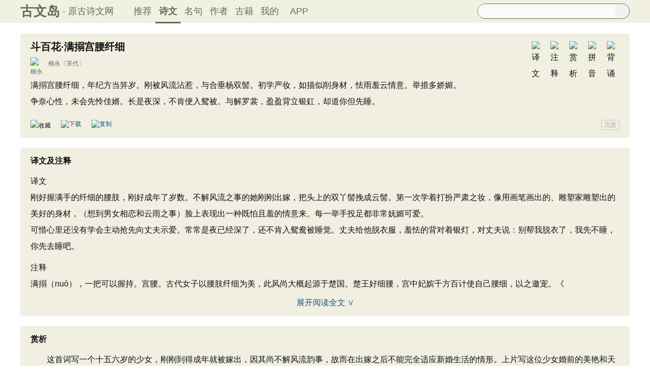

--- FILE ---
content_type: text/html; charset=utf-8
request_url: https://www.gushiwen.cn/shiwenv.aspx?id=d92c5011e6dd
body_size: 12126
content:

<!DOCTYPE html PUBLIC "-//W3C//DTD XHTML 1.0 Transitional//EN" "http://www.w3.org/TR/xhtml1/DTD/xhtml1-transitional.dtd">
<html xmlns="http://www.w3.org/1999/xhtml" id="html">
<head><meta http-equiv="Cache-Control" content="no-siteapp" /><meta http-equiv="Cache-Control" content="no-transform " /><meta http-equiv="Content-Type" content="text/html; charset=UTF-8" /><title>
斗百花·满搦宫腰纤细原文、翻译及赏析、拼音版及朗读_柳永_古文岛_原古诗文网
</title>
<meta name="description" content="满搦宫腰纤细，年纪方当笄岁。刚被风流沾惹，与合垂杨双髻。初学严妆，如描似削身材，怯雨羞云情意。举措多娇媚。争奈心性，未会先怜佳婿。长是夜深，不肯便入鸳被。与解罗裳，盈盈背立银釭，却" />
<script type="text/javascript">if ((navigator.userAgent.match(/(phone|pad|pod|iPhone|iPod|ios|iPad|Android|Mobile|BlackBerry|IEMobile|MQQBrowser|JUC|Fennec|wOSBrowser|BrowserNG|WebOS|Symbian|Windows Phone)/i))) {window.location.href ="https://m.guwendao.net/shiwenv_d92c5011e6dd.aspx";} else {}
</script>
<link href="/css/skin.css?time=251210" rel="stylesheet" type="text/css" /><link href="/css/layui.css?time=251210" rel="stylesheet" type="text/css" /><link href="/css/play.css?time=251210" rel="stylesheet" type="text/css" />
<script src="/js/jquery-3.2.1.min.js" type="text/javascript"></script>
<script type="text/javascript">function getCookie(name) {var arr,reg =new RegExp("(^| )" + name + "=([^;]*)(;|$)");if (arr =document.cookie.match(reg))
return unescape(arr[2]);else
return null;}
 function selectLike(id) {document.getElementById('likeImg' + id).name =parseInt(document.getElementById('likeImg' + id).name) + 1;if (document.getElementById('likeImg' + id).name =='1') {var idsShigeLaiyo =getCookie('idsShiwen2017');if (idsShigeLaiyo !=null &&idsShigeLaiyo !='') {var ids =idsShigeLaiyo.split(',');for (var i =0;i < ids.length;i++) {if (ids[i] ==id) {document.getElementById('likeImg' + id).src ='https://ziyuan.guwendao.net/siteimg/shou-cangok.png';document.getElementById('likeImg' + id).alt ='已收藏';break;}
}
}
}
}
 function selectLikeMingju(id) {document.getElementById('likeImg' + id).name =parseInt(document.getElementById('likeImg' + id).name) + 1;if (document.getElementById('likeImg' + id).name =='1') {var idsShigeLaiyo =getCookie('idsMingju2017');if (idsShigeLaiyo !=null &&idsShigeLaiyo !='') {var ids =idsShigeLaiyo.split(',');for (var i =0;i < ids.length;i++) {if (ids[i] ==id) {document.getElementById('likeImg' + id).src ='https://ziyuan.guwendao.net/siteimg/shou-cangok.png';document.getElementById('likeImg' + id).alt ='已收藏';break;}
}
}
}
}
 function selectLikeAuthor(id) {document.getElementById('likeImg' + id).name =parseInt(document.getElementById('likeImg' + id).name) + 1;if (document.getElementById('likeImg' + id).name =='1') {var idsShigeLaiyo =getCookie('idsAuthor2017');if (idsShigeLaiyo !=null &&idsShigeLaiyo !='') {var ids =idsShigeLaiyo.split(',');for (var i =0;i < ids.length;i++) {if (ids[i] ==id) {document.getElementById('likeImg' + id).src ='https://ziyuan.guwendao.net/siteimg/shou-cangok.png';document.getElementById('likeImg' + id).alt ='已收藏';break;}
}
}
}
}
 function selectLikeGuwen(id) {document.getElementById('likeImg' + id).name =parseInt(document.getElementById('likeImg' + id).name) + 1;if (document.getElementById('likeImg' + id).name =='1') {var idsShigeLaiyo =getCookie('idsGuji2017');if (idsShigeLaiyo !=null &&idsShigeLaiyo !='') {var ids =idsShigeLaiyo.split(',');for (var i =0;i < ids.length;i++) {if (ids[i] ==id) {document.getElementById('likeImg' + id).src ='https://ziyuan.guwendao.net/siteimg/shou-cangok.png';document.getElementById('likeImg' + id).alt ='已收藏';break;}
}
}
}
}
</script>
<script>var _hmt =_hmt ||[];(function () {var hm =document.createElement("script");hm.src ="//hm.baidu.com/hm.js?9007fab6814e892d3020a64454da5a55";var s =document.getElementsByTagName("script")[0];s.parentNode.insertBefore(hm,s);})();</script>
<script>var _hmt =_hmt ||[];(function () {var hm =document.createElement("script");hm.src ="https://hm.baidu.com/hm.js?9811648d1409c4608cf19093200cee83";var s =document.getElementsByTagName("script")[0];s.parentNode.insertBefore(hm,s);})();</script>
</head>
<body onclick="closeshowBos()">
<div class="maintopbc" style=" height:45px; background:url(https://ziyuan.guwendao.net/siteimg/24jie/%e5%a4%a7%e5%af%92small.jpg) top center no-repeat; background-size:cover;">
<div class="maintop" style="opacity:0.94;">
<div class="cont">
<div class="left">
<a href="/">古文岛</a><span>- 原古诗文网</span>
</div>
<div class="right">
<div class="son1">
<a style="margin-left:1px;" href="/">推荐</a>
<a href="/shiwens/" style="border-bottom:3px solid #5D6146; font-weight:bold; line-height:45px; height:43px;">诗文</a>
<a href="/mingjus/">名句</a>
<a href="/authors/">作者</a>
<a href="/guwen/">古籍</a>
<a href="/user/collect.aspx" rel="nofollow">我的</a>
<a style="width:65px;" href="/app/DefaultGwd.aspx" target="_blank">APP</a>
</div>
<div class="son2">
<div class="search">
<form action="/search.aspx" onsubmit="return selectSearch()" contentType="text/html; charset=utf-8">
<input onkeydown="noajaxkeyUp()" oninput="goshowBos()" id="txtKey" name="value" type="text" value="" maxlength="40" autocomplete="off" style="height:25px; line-height:25px; float:left; padding-left:10px; width:255px; font-size:14px; clear:left; border:0px;" />
<input type="submit" style="float:right; width:23px; height:23px; clear:right; margin-top:2px; margin-right:4px; background-image:url(https://ziyuan.guwendao.net/siteimg/docSearch230511.png); background-repeat:no-repeat; background-size:23px 23px; border:0px;cursor:pointer;" value="" />
<input id="b" style="display:none;" type="text" />
</form>
</div>
</div>
</div>
</div>
</div>
<div class="main3">
<div style="width:300px; float:right;">
<div id="box"></div>
</div>
</div>
</div>
<div class="container" id="container">
<div class="audio-player-container" id="audioplayercontainer">
<div class="audio-player-controls">
<button id="prevButton"><img src="/img/play/prevButton.png" /></button>
<button id="playPauseButton"><img src="/img/play/playPauseButton.png" /></button>
<button id="nextButton"><img src="/img/play/nextButton.png" /></button>
<div class="progress-container">
<div class="time-info">
<div class="time-infoleft">
<span class="timenamestr" id="nameStr">东北一枝花</span>
<span class="time-langsong" id="author">-张哈哈</span>
</div>
<div class="time-inforhgit">
<span class="time-start" id="currentTime">0:00</span> /
<span class="time-end" id="duration">0:00</span>
<span class="time-langsong" id="langsongspan">(朗诵：<span id="langsongauthor">琼花</span>)</span>
</div>
</div>
<div class="progressBackground" id="progressBackground"></div>
<div class="progress" id="progress"></div>
<div class="progressBall" id="progressBall"></div>
</div>
<div class="close-button" id="closeButton"><img src="/img/play/close.png" /></div>
<button id="xunhuanButton"><img src="/img/play/listplay.png" id="currentModeIcon"/></button>
<button id="beisuButton"><img src="/img/play/beisu.png" /></button>
<div class="listButton">
<span class="payaaa">
<button id="listButton">
<img src="/img/play/list.png" alt="播放列表按钮" />
</button>
<span id="palynum">12</span>
</span>
<div class="playlist-container" id="playlistcontainer">
<div class="playlist-header">
播放列表 <span class="right-icons">
<img src="/img/play/clear.png" class="icon-space" id="clear" />
<img src="/img/play/playclose.png" class="icon-space" id="playclose"/>
</span>
</div>
<div class="playlist-wrapper" id="playlistWrapper">
<ul class="playlist" id="playlist">初始的播放列表项</ul>
</div>
</div>
</div>
<div class="volume-control">
<span id="volume"><img src="/img/play/volume.png" /></span>
<input type="range" id="volumeControl" min="0" max="1" step="0.01" value="0.5">
</div>
<div class="speed-controls" id="speedControls">
<ul class="speed-options" id="speedOptions">
<li data-value="0.25" class="list-item">0.25x</li>
<li data-value="0.5" class="list-item">0.5x</li>
<li data-value="0.75" class="list-item">0.75x</li>
<li data-value="1" class="list-item selected">1.0x</li>
<li data-value="1.25" class="list-item">1.25x</li>
<li data-value="1.5" class="list-item">1.5x</li>
<li data-value="2" class="list-item">2.0x</li>
</ul>
</div>
<div class="play-mode" id="playModeControls">
<ul class="play-options" id="playModeOptions">
<li data-value="listLoop" class="list-item selected"><img src="/img/play/listplay.png" class="icon" />列表循环</li>
<li data-value="random" class="list-item"><img src="/img/play/random.png" class="icon" />随机播放</li>
<li data-value="singleLoop" class="list-item"><img src="/img/play/singpaly.png" class="icon" />单曲循环</li>
<li data-value="single" class="list-item"><img src="/img/play/sing.png" class="icon" />单曲播放</li>
</ul>
</div>
</div>
<audio id="audioPlayer" style="display: none;">您的浏览器不支持<code>audio</code> 元素。</audio>
</div>
</div>
<div class="main3">
<div class="left" style="width:1200px;">
<div style=" width:1px; height:1px; overflow:hidden;">
<textarea style=" background-color:#F0EFE2; border:0px;overflow:hidden;" cols="1" rows="1" id="txtare48215">满搦宫腰纤细，年纪方当笄岁。刚被风流沾惹，与合垂杨双髻。初学严妆，如描似削身材，怯雨羞云情意。举措多娇媚。争奈心性，未会先怜佳婿。长是夜深，不肯便入鸳被。与解罗裳，盈盈背立银釭，却道你但先睡。——宋代·柳永《斗百花·满搦宫腰纤细》https://www.guwendao.net/shiwenv_d92c5011e6dd.aspx</textarea>
</div>
<div class="sons" id="sonsyuanwen">
<div class="cont">
<div class="yizhu">
<img src="https://ziyuan.guwendao.net/siteimg/bei-pic.png" width="25" height="25" alt="背诵" onclick="OnBeisong230427('d92c5011e6dd','http://www.guwendao.net/shiwenv.aspx?id=d92c5011e6dd','3B6BBA7DCDCF8E337EB4C1CC949E419C')" id="btnBeisongd92c5011e6dd"/>
<img style=" display:none;" src="https://ziyuan.guwendao.net/siteimg/yin-pic.png" width="25" height="25" alt="拼音" onclick="OnPinyin230427('d92c5011e6dd','3B6BBA7DCDCF8E337EB4C1CC949E419C')" id="btnPinyind92c5011e6dd"/>
<img style=" display:none;" src="https://ziyuan.guwendao.net/siteimg/shang-pic.png" width="25" height="25" alt="赏析" onclick="OnShangxi230427('d92c5011e6dd','3B6BBA7DCDCF8E337EB4C1CC949E419C')" id="btnShangxid92c5011e6dd"/>
<img style=" display:none;" src="https://ziyuan.guwendao.net/siteimg/zhu-pic.png" width="25" height="25" alt="注释" onclick="OnZhushi230427('d92c5011e6dd','3B6BBA7DCDCF8E337EB4C1CC949E419C')" id="btnZhushid92c5011e6dd"/>
<img style=" display:none;" src="https://ziyuan.guwendao.net/siteimg/yi-pic.png" width="25" height="25" alt="译文" onclick="OnYiwen230427('d92c5011e6dd','3B6BBA7DCDCF8E337EB4C1CC949E419C')" id="btnYiwend92c5011e6dd" />
<script type="text/javascript">document.getElementById("btnShangxid92c5011e6dd").style.display ="block";</script>
<script type="text/javascript">document.getElementById("btnZhushid92c5011e6dd").style.display ="block";</script>
<script type="text/javascript">document.getElementById("btnYiwend92c5011e6dd").style.display ="block";</script>
<script type="text/javascript">document.getElementById("btnPinyind92c5011e6dd").style.display ="block";</script>
</div>
<div id="zhengwend92c5011e6dd">
<h1 style="font-size:20px; line-height:22px; height:22px; margin-bottom:10px;">斗百花·满搦宫腰纤细</h1>
<p class="source"><a href="/authorv_682bdf0fd34e.aspx">
<img src="https://ziyuan.guwendao.net/authorImg300/liuyong2.jpg" alt="柳永" />
柳永</a><a href="/shiwens/default.aspx?cstr=%e5%ae%8b%e4%bb%a3">〔宋代〕</a></p>
<div class="contson" id="contsond92c5011e6dd">
满搦宫腰纤细，年纪方当笄岁。刚被风流沾惹，与合垂杨双髻。初学严妆，如描似削身材，怯雨羞云情意。举措多娇媚。<br />争奈心性，未会先怜佳婿。长是夜深，不肯便入鸳被。与解罗裳，盈盈背立银釭，却道你但先睡。
</div>
</div>
</div>
<div class="tool">
<div class="shoucang"><img id="likeImg48215" name="0" onload="selectLike(48215)" onclick="changeLike(48215,'8E64F53BBD45C281','http://www.guwendao.net/shiwenv.aspx?id=d92c5011e6dd')" src="https://ziyuan.guwendao.net/siteimg/shou-cang.png" alt="收藏" width="19" height="19" /></div>
<div class="toolpinglun"><a href="/app/DefaultGwd.aspx"><img src="https://ziyuan.guwendao.net/siteimg/down-load.png" alt="下载" width="19" height="19" /></a></div>
<div class="toolpinglun"><a href="javascript:copy(48215)"><img src="https://ziyuan.guwendao.net/siteimg/co-py.png" alt="复制" width="19" height="19" /></a></div>
<div class="toolpinglun"><a href="javascript:Play('d92c5011e6dd','http://www.guwendao.net/shiwenv.aspx?id=d92c5011e6dd')"><img id="speakerimgd92c5011e6dd" src="https://ziyuan.guwendao.net/siteimg/speak-er.png" alt="" width="19" height="19"/></a></div>
<div class="jiucuo"><a style="line-height:18px;" href="/jiucuo.aspx?u=%e8%af%97%e6%96%87d92c5011e6dd%e3%80%8a%e6%96%97%e7%99%be%e8%8a%b1%c2%b7%e6%bb%a1%e6%90%a6%e5%ae%ab%e8%85%b0%e7%ba%a4%e7%bb%86%e3%80%8b" target="_blank">完善</a></div>
</div>
<div id="toolPlayd92c5011e6dd" style=" display:none;clear:both;"></div>
</div>
<div id="fanyi28874" class="sons" style="position:relative; z-index:0px;">
<div class="contyishang" style="padding-bottom:10px;">
<div style=" z-index:100px; height:60px; width:100%; position:absolute; bottom:38px; background-image:url(https://ziyuan.guwendao.net/siteimg/morebg.png); background-repeat:repeat-x; cursor:pointer; -webkit-tap-highlight-color: transparent;" onclick="fanyiShow(28874,'CB74AB50876A2484')"></div>
<div style="height:30px; font-weight:bold; font-size:16px; margin-bottom:10px; clear:both;">
<h2><span style="float:left;">译文及注释</span></h2>
<a style="float:left; margin-top:8px; margin-left:5px;" href="javascript:PlayFanyi(28874,'https://ziyuan.guwendao.net/song/fanyi/qionghua/43d1c3b3ce44.mp3','斗百花·满搦宫腰纤细','译文及注释')"><img id="speakerimgFanyi28874" src="https://ziyuan.guwendao.net/siteimg/speak-er.png" alt="" width="16" height="16"/></a>
</div>
<p>译文<br />刚好握满手的纤细的腰肢，刚好成年了岁数。不解风流之事的她刚刚出嫁，把头上的双丫髻挽成云髻。第一次学着打扮严肃之妆，像用画笔画出的、雕塑家雕塑出的美好的身材，（想到男女相恋和云雨之事）脸上表现出一种既怕且羞的情意来。每一举手投足都非常妩媚可爱。<br />可惜心里还没有学会主动抢先向丈夫示爱。常常是夜已经深了，还不肯入鸳鸯被睡觉。丈夫给他脱衣服，羞怯的背对着银灯，对丈夫说：别帮我脱衣了，我先不睡，你先去睡吧。</p>
<p>注释<br />满搦（nuò），一把可以握持。宫腰。古代女子以腰肢纤细为美，此风尚大概起源于楚国。楚王好细腰，宫中妃嫔千方百计使自己腰细，以之邀宠。《
<div style="text-align:center; margin-top:-5px;"><a style="text-decoration:none;width:1160px;float:left; margin-bottom:10px;" href="javascript:fanyiShow(28874,'CB74AB50876A2484')">展开阅读全文 ∨</a></div>
</div>
</div>
<div id="fanyiquan28874" class="sons" style="display:none;"></div>
<div id="shangxi18658" class="sons" style="position:relative; z-index:0px;">
<div class="contyishang" style="padding-bottom:10px;">
<div style="z-index:100px; height:60px; width:100%; position:absolute; bottom:38px; background-image:url(https://ziyuan.guwendao.net/siteimg/morebg.png); background-repeat:repeat-x; cursor:pointer; -webkit-tap-highlight-color: transparent;" onclick="shangxiShow(18658,'CB74AB50876A2484')"></div>
<div style="height:30px; font-weight:bold; font-size:16px; margin-bottom:10px; clear:both;">
<h2><span style="float:left;">赏析</span></h2>
<a style="float:left; margin-top:8px; margin-left:5px;" href="javascript:PlayShangxi(18658,'https://ziyuan.guwendao.net/song/shangxi/qionghua/e49dbab669aa.mp3','斗百花·满搦宫腰纤细','赏析')"><img id="speakerimgShangxi18658" src="https://ziyuan.guwendao.net/siteimg/speak-er.png" alt="" width="16" height="16"/></a>
</div>
<p>　　这首词写一个十五六岁的少女，刚刚到得成年就被嫁出，因其尚不解风流韵事，故而在出嫁之后不能完全适应新婚生活的情形。上片写这位少女婚前的美艳和天真，下片写她婚后的羞怯。</p>
<p>　　词的上片写及笄女孩娇羞怯懦，形态心境一一活脱画出，可谓丹青妙手。首句写女子身材，抓住腰细得只有一把，身材苗条；次句写其年龄，“方当笄岁”，才步人成年，正当豆寇年华。“刚被风流沾惹，与合垂杨双髻。”二句可见这女子性意识刚刚觉醒，才把头上两个下垂的发髻挽合在一起盘了起来，即俗称“上头”，这是从姑娘到新妇的发式变化，意思是她初做新妇。</p>
<p>　　“初学严妆，如描似削身材，怯雨羞云情意，举措多娇媚。
<div style="text-align:center; margin-top:-5px;"><a style="text-decoration:none;width:1160px;float:left; margin-bottom:10px;" href="javascript:shangxiShow(18658,'CB74AB50876A2484')">展开阅读全文 ∨</a></div>
</div>
</div>
<div id="shangxiquan18658" class="sons" style="display:none;"></div>
<div class="sons">
<div class="contyishang">
<div style="height:30px; font-weight:bold; font-size:16px; margin-bottom:10px; clear:both;">
<h2><span style="float:left;">简析</span></h2>
<a style="float:left; margin-top:8px; margin-left:5px;" href="javascript:PlayShangxi(54304,'https://ziyuan.guwendao.net/song/shangxi/qionghua/5229ce452d91.mp3','斗百花·满搦宫腰纤细','简析')"><img id="speakerimgShangxi54304" src="https://ziyuan.guwendao.net/siteimg/speak-er.png" alt="" width="16" height="16"/></a>
</div>
<p>　　这首词写一个十五六岁的少女，刚刚到成年就被嫁出，因其尚不解风流韵事，故而在出嫁之后不能完全适应新婚生活的情形。上片写及笄女孩娇羞怯懦，形态心境一一活脱画出，可谓丹青妙手；下片着重抓取几个动作，进一步将人物写活，使其更具立体感。一是对丈夫不懂得温存，二是不肯脱衣就寝，三是背灯而立，四是着令丈夫先睡，全然是一个不懂规矩、人世未深的孩子。结三句尤妙，使丈夫哭笑不得，无可奈何，留下一片令人忍俊不禁且想象不尽的空间。</p>
</div>
<div style=" height:8px; float:left;"></div>
</div>
<div style=" width:1px; height:1px; overflow:hidden;">
<textarea style=" background-color:#F0EFE2; border:0px;overflow:hidden;" cols="1" rows="1" id="txtareAuthor535">柳永，（约984年—约1053年）北宋著名词人，婉约派代表人物。汉族，崇安（今福建武夷山）人，原名三变，字景庄，后改名永，字耆卿，排行第七，又称柳七。宋仁宗朝进士，官至屯田员外郎，故世称柳屯田。他自称“奉旨填词柳三变”，以毕生精力作词，并以“白衣卿相”自诩。其词多描绘城市风光和歌妓生活，尤长于抒写羁旅行役之情，创作慢词独多。铺叙刻画，情景交融，语言通俗，音律谐婉，在当时流传极其广泛，人称“凡有井水饮处，皆能歌柳词”，婉约派最具代表性的人物之一，对宋词的发展有重大影响，代表作 《雨霖铃》《八声甘州》。https://www.guwendao.net/authorv_682bdf0fd34e.aspx</textarea>
</div>
<div class="sonspic">
<div class="cont" style="margin-top:13px;">
<div class="divimg" style=" height:52px; width:52px;">
<a href="/authorv_682bdf0fd34e.aspx"><img style="border-radius:65px;" src="https://ziyuan.guwendao.net/authorImg300/liuyong2.jpg" width="52px" height="52px" alt="柳永"/></a>
</div>
<p style="height:22px;">
<a style="font-size:18px; line-height:22px; height:22px;" href="/authorv_682bdf0fd34e.aspx"><b>柳永</b></a>
<a style="margin-left:5px;" href="javascript:PlayAuthor(535,'https://ziyuan.guwendao.net/song/author/qionghua/682bdf0fd34e.mp3','柳永')"><img id="speakerimgAuthor535" src="https://ziyuan.guwendao.net/siteimg/speak-er.png" alt="" width="16" height="16"/></a>
<span id="authorPlay535" style=" display:none;width:1px; height:1px;"></span>
</p>
<p style=" margin:0px;">柳永，（约984年—约1053年）北宋著名词人，婉约派代表人物。汉族，崇安（今福建武夷山）人，原名三变，字景庄，后改名永，字耆卿，排行第七，又称柳七。宋仁宗朝进士，官至屯田员外郎，故世称柳屯田。他自称“奉旨填词柳三变”，以毕生精力作词，并以“白衣卿相”自诩。其词多描绘城市风光和歌妓生活，尤长于抒写羁旅行役之情，创作慢词独多。铺叙刻画，情景交融，语言通俗，音律谐婉，在当时流传极其广泛，人称“凡有井水饮处，皆能歌柳词”，婉约派最具代表性的人物之一，对宋词的发展有重大影响，代表作 《雨霖铃》《八声甘州》。<a href="/shiwens/default.aspx?astr=%e6%9f%b3%e6%b0%b8">► 236篇诗文</a>　<a href="/mingjus/default.aspx?astr=%e6%9f%b3%e6%b0%b8">► 1560条名句</a></p>
</div>
<div class="tool">
<div class="shoucang"><img id="likeImg535" name="0" onload="selectLikeAuthor(535)" onclick="changeLikeAuthor(535,'E38F3ACD82CC7818','http://www.guwendao.net/shiwenv.aspx?id=d92c5011e6dd')" src="https://ziyuan.guwendao.net/siteimg/shou-cang.png" alt="收藏" width="19" height="19" /></div>
<div class="toolpinglun"><a href="/app/DefaultGwd.aspx"><img src="https://ziyuan.guwendao.net/siteimg/down-load.png" alt="下载" width="19" height="19" /></a></div>
<div class="toolpinglun"><a href="javascript:copyAuthor(535)"><img src="https://ziyuan.guwendao.net/siteimg/co-py.png" alt="复制" width="19" height="19" /></a></div>
<div class="toolpinglun"><a href="/authorv_682bdf0fd34e.aspx"><img src="https://ziyuan.guwendao.net/siteimg/tool-more.png" alt="详情" width="19" height="19" /></a></div>
<div class="jiucuo"><a href="/jiucuo.aspx?u=%e4%bd%9c%e8%80%85682bdf0fd34e%e3%80%8a%e6%9f%b3%e6%b0%b8%e3%80%8b" target="_blank">完善</a></div>
</div>
</div>
<div class="title">
<div class="titleleft"></div>
猜您喜欢
</div>
<div style=" width:1px; height:1px; overflow:hidden;">
<textarea style=" background-color:#F0EFE2; border:0px;overflow:hidden;" cols="1" rows="1" id="txtare50979">出林杏子落金盘。齿软怕尝酸。可惜半残青紫，犹印小唇丹。 南陌上，落花闲。雨斑斑。不言不语，一段伤春，都在眉间。——宋代·周邦彦《诉衷情·出林杏子落金盘》https://www.guwendao.net/shiwenv_c256d270c53f.aspx</textarea>
</div>
<div class="sons">
<div class="cont">
<div class="yizhu">
<img src="https://ziyuan.guwendao.net/siteimg/bei-pic.png" width="25" height="25" alt="背诵" onclick="OnBeisong230427('c256d270c53f','http://www.guwendao.net/shiwenv.aspx?id=d92c5011e6dd','25613392793002D4F5D7321061724B0D')" id="btnBeisongc256d270c53f"/>
<img style=" display:none;" src="https://ziyuan.guwendao.net/siteimg/yin-pic.png" width="25" height="25" alt="拼音" onclick="OnPinyin230427('c256d270c53f','25613392793002D4F5D7321061724B0D')" id="btnPinyinc256d270c53f"/>
<img style=" display:none;" src="https://ziyuan.guwendao.net/siteimg/shang-pic.png" width="25" height="25" alt="赏析" onclick="OnShangxi230427('c256d270c53f','25613392793002D4F5D7321061724B0D')" id="btnShangxic256d270c53f"/>
<img style=" display:none;" src="https://ziyuan.guwendao.net/siteimg/zhu-pic.png" width="25" height="25" alt="注释" onclick="OnZhushi230427('c256d270c53f','25613392793002D4F5D7321061724B0D')" id="btnZhushic256d270c53f"/>
<img style=" display:none;" src="https://ziyuan.guwendao.net/siteimg/yi-pic.png" width="25" height="25" alt="译文" onclick="OnYiwen230427('c256d270c53f','25613392793002D4F5D7321061724B0D')" id="btnYiwenc256d270c53f" />
<script type="text/javascript">document.getElementById("btnShangxic256d270c53f").style.display ="block";</script>
<script type="text/javascript">document.getElementById("btnZhushic256d270c53f").style.display ="block";</script>
<script type="text/javascript">document.getElementById("btnYiwenc256d270c53f").style.display ="block";</script>
<script type="text/javascript">document.getElementById("btnPinyinc256d270c53f").style.display ="block";</script>
</div>
<div id="zhengwenc256d270c53f">
<p><a style="font-size:18px; line-height:22px; height:22px;" href="/shiwenv_c256d270c53f.aspx"><b>诉衷情·出林杏子落金盘</b></a></p>
<p class="source"><a target="_blank" href="/authorv.aspx?name=%e5%91%a8%e9%82%a6%e5%bd%a6">
<img src="https://ziyuan.guwendao.net/authorImg300/zhoubangyan.jpg" alt="周邦彦" />
周邦彦</a><a href="/shiwens/default.aspx?cstr=%e5%ae%8b%e4%bb%a3">〔宋代〕</a></p>
<div class="contson" id="contsonc256d270c53f">
出林杏子落金盘。齿软怕尝酸。可惜半残青紫，犹印小唇丹。 <br />南陌上，落花闲。雨斑斑。不言不语，一段伤春，都在眉间。
</div>
</div>
</div>
<div class="tool">
<div class="shoucang"><img id="likeImg50979" name="0" onload="selectLike(50979)" onclick="changeLike(50979,'3EB028E4A7797BE7','http://www.guwendao.net/shiwenv.aspx?id=d92c5011e6dd')" src="https://ziyuan.guwendao.net/siteimg/shou-cang.png" alt="收藏" width="19" height="19" /></div>
<div class="toolpinglun"><a href="/app/DefaultGwd.aspx"><img src="https://ziyuan.guwendao.net/siteimg/down-load.png" alt="下载" width="19" height="19" /></a></div>
<div class="toolpinglun"><a href="javascript:Play('c256d270c53f','http://www.guwendao.net/shiwenv.aspx?id=d92c5011e6dd')"><img id="speakerimgc256d270c53f" src="https://ziyuan.guwendao.net/siteimg/speak-er.png" / alt="" width="19" height="19"/></a></div>
<div class="toolpinglun"><a href="/shiwenv_c256d270c53f.aspx"><img src="https://ziyuan.guwendao.net/siteimg/tool-more.png" alt="详情" width="19" height="19" /></a></div>
<div class="jiucuo"><a href="/jiucuo.aspx?u=%e8%af%97%e6%96%87c256d270c53f%e3%80%8a%e8%af%89%e8%a1%b7%e6%83%85%c2%b7%e5%87%ba%e6%9e%97%e6%9d%8f%e5%ad%90%e8%90%bd%e9%87%91%e7%9b%98%e3%80%8b" target="_blank">完善</a></div>
</div>
<div id="toolPlayc256d270c53f" style=" display:none;clear:both;"></div>
</div>
<div style=" width:1px; height:1px; overflow:hidden;">
<textarea style=" background-color:#F0EFE2; border:0px;overflow:hidden;" cols="1" rows="1" id="txtare66088">风雨送人来，风雨留人住。草草杯盘话别离，风雨催人去。泪眼不曾晴，眉黛愁还聚。明日相思莫上楼，楼上多风雨。——宋代·游次公《卜算子·风雨送人来》https://www.guwendao.net/shiwenv_3923137d153d.aspx</textarea>
</div>
<div class="sons">
<div class="cont">
<div class="yizhu">
<img src="https://ziyuan.guwendao.net/siteimg/bei-pic.png" width="25" height="25" alt="背诵" onclick="OnBeisong230427('3923137d153d','http://www.guwendao.net/shiwenv.aspx?id=d92c5011e6dd','F033E0CBED7E8AFB5AD78444588D08E0')" id="btnBeisong3923137d153d"/>
<img style=" display:none;" src="https://ziyuan.guwendao.net/siteimg/yin-pic.png" width="25" height="25" alt="拼音" onclick="OnPinyin230427('3923137d153d','F033E0CBED7E8AFB5AD78444588D08E0')" id="btnPinyin3923137d153d"/>
<img style=" display:none;" src="https://ziyuan.guwendao.net/siteimg/shang-pic.png" width="25" height="25" alt="赏析" onclick="OnShangxi230427('3923137d153d','F033E0CBED7E8AFB5AD78444588D08E0')" id="btnShangxi3923137d153d"/>
<img style=" display:none;" src="https://ziyuan.guwendao.net/siteimg/zhu-pic.png" width="25" height="25" alt="注释" onclick="OnZhushi230427('3923137d153d','F033E0CBED7E8AFB5AD78444588D08E0')" id="btnZhushi3923137d153d"/>
<img style=" display:none;" src="https://ziyuan.guwendao.net/siteimg/yi-pic.png" width="25" height="25" alt="译文" onclick="OnYiwen230427('3923137d153d','F033E0CBED7E8AFB5AD78444588D08E0')" id="btnYiwen3923137d153d" />
<script type="text/javascript">document.getElementById("btnShangxi3923137d153d").style.display ="block";</script>
<script type="text/javascript">document.getElementById("btnZhushi3923137d153d").style.display ="block";</script>
<script type="text/javascript">document.getElementById("btnYiwen3923137d153d").style.display ="block";</script>
<script type="text/javascript">document.getElementById("btnPinyin3923137d153d").style.display ="block";</script>
</div>
<div id="zhengwen3923137d153d">
<p><a style="font-size:18px; line-height:22px; height:22px;" href="/shiwenv_3923137d153d.aspx"><b>卜算子·风雨送人来</b></a></p>
<p class="source"><a target="_blank" href="/authorv.aspx?name=%e6%b8%b8%e6%ac%a1%e5%85%ac">
<img src="https://ziyuan.guwendao.net/authorImg300/%e5%ae%8b%e4%bb%a3.jpg" alt="游次公" />
游次公</a><a href="/shiwens/default.aspx?cstr=%e5%ae%8b%e4%bb%a3">〔宋代〕</a></p>
<div class="contson" id="contson3923137d153d">
风雨送人来，风雨留人住。草草杯盘话别离，风雨催人去。<br />泪眼不曾晴，眉黛愁还聚。明日相思莫上楼，楼上多风雨。
</div>
</div>
</div>
<div class="tool">
<div class="shoucang"><img id="likeImg66088" name="0" onload="selectLike(66088)" onclick="changeLike(66088,'3E7E4C457B053C0F','http://www.guwendao.net/shiwenv.aspx?id=d92c5011e6dd')" src="https://ziyuan.guwendao.net/siteimg/shou-cang.png" alt="收藏" width="19" height="19" /></div>
<div class="toolpinglun"><a href="/app/DefaultGwd.aspx"><img src="https://ziyuan.guwendao.net/siteimg/down-load.png" alt="下载" width="19" height="19" /></a></div>
<div class="toolpinglun"><a href="javascript:Play('3923137d153d','http://www.guwendao.net/shiwenv.aspx?id=d92c5011e6dd')"><img id="speakerimg3923137d153d" src="https://ziyuan.guwendao.net/siteimg/speak-er.png" / alt="" width="19" height="19"/></a></div>
<div class="toolpinglun"><a href="/shiwenv_3923137d153d.aspx"><img src="https://ziyuan.guwendao.net/siteimg/tool-more.png" alt="详情" width="19" height="19" /></a></div>
<div class="jiucuo"><a href="/jiucuo.aspx?u=%e8%af%97%e6%96%873923137d153d%e3%80%8a%e5%8d%9c%e7%ae%97%e5%ad%90%c2%b7%e9%a3%8e%e9%9b%a8%e9%80%81%e4%ba%ba%e6%9d%a5%e3%80%8b" target="_blank">完善</a></div>
</div>
<div id="toolPlay3923137d153d" style=" display:none;clear:both;"></div>
</div>
<div style=" width:1px; height:1px; overflow:hidden;">
<textarea style=" background-color:#F0EFE2; border:0px;overflow:hidden;" cols="1" rows="1" id="txtare49421">九十日春都过了，贪忙何处追游。三分春色一分愁。雨翻榆荚阵，风转柳花球。我与使君皆白首，休夸年少风流。佳人斜倚合江楼，水光都眼净，山色总眉愁。——宋代·苏轼《临江仙·惠州改前韵》https://www.guwendao.net/shiwenv_8c43356310ea.aspx</textarea>
</div>
<div class="sons">
<div class="cont">
<div class="yizhu">
<img src="https://ziyuan.guwendao.net/siteimg/bei-pic.png" width="25" height="25" alt="背诵" onclick="OnBeisong230427('8c43356310ea','http://www.guwendao.net/shiwenv.aspx?id=d92c5011e6dd','727DE9129C44C9F0DDD978C4EFDF8D4B')" id="btnBeisong8c43356310ea"/>
<img style=" display:none;" src="https://ziyuan.guwendao.net/siteimg/yin-pic.png" width="25" height="25" alt="拼音" onclick="OnPinyin230427('8c43356310ea','727DE9129C44C9F0DDD978C4EFDF8D4B')" id="btnPinyin8c43356310ea"/>
<img style=" display:none;" src="https://ziyuan.guwendao.net/siteimg/shang-pic.png" width="25" height="25" alt="赏析" onclick="OnShangxi230427('8c43356310ea','727DE9129C44C9F0DDD978C4EFDF8D4B')" id="btnShangxi8c43356310ea"/>
<img style=" display:none;" src="https://ziyuan.guwendao.net/siteimg/zhu-pic.png" width="25" height="25" alt="注释" onclick="OnZhushi230427('8c43356310ea','727DE9129C44C9F0DDD978C4EFDF8D4B')" id="btnZhushi8c43356310ea"/>
<img style=" display:none;" src="https://ziyuan.guwendao.net/siteimg/yi-pic.png" width="25" height="25" alt="译文" onclick="OnYiwen230427('8c43356310ea','727DE9129C44C9F0DDD978C4EFDF8D4B')" id="btnYiwen8c43356310ea" />
<script type="text/javascript">document.getElementById("btnShangxi8c43356310ea").style.display ="block";</script>
<script type="text/javascript">document.getElementById("btnZhushi8c43356310ea").style.display ="block";</script>
<script type="text/javascript">document.getElementById("btnYiwen8c43356310ea").style.display ="block";</script>
<script type="text/javascript">document.getElementById("btnPinyin8c43356310ea").style.display ="block";</script>
</div>
<div id="zhengwen8c43356310ea">
<p><a style="font-size:18px; line-height:22px; height:22px;" href="/shiwenv_8c43356310ea.aspx"><b>临江仙·惠州改前韵</b></a></p>
<p class="source"><a target="_blank" href="/authorv.aspx?name=%e8%8b%8f%e8%bd%bc">
<img src="https://ziyuan.guwendao.net/authorImg300/sushi.jpg" alt="苏轼" />
苏轼</a><a href="/shiwens/default.aspx?cstr=%e5%ae%8b%e4%bb%a3">〔宋代〕</a></p>
<div class="contson" id="contson8c43356310ea">
九十日春都过了，贪忙何处追游。三分春色一分愁。雨翻榆荚阵，风转柳花球。<br />我与使君皆白首，休夸年少风流。佳人斜倚合江楼，水光都眼净，山色总眉愁。
</div>
</div>
</div>
<div class="tool">
<div class="shoucang"><img id="likeImg49421" name="0" onload="selectLike(49421)" onclick="changeLike(49421,'304DAF132CB43CBD','http://www.guwendao.net/shiwenv.aspx?id=d92c5011e6dd')" src="https://ziyuan.guwendao.net/siteimg/shou-cang.png" alt="收藏" width="19" height="19" /></div>
<div class="toolpinglun"><a href="/app/DefaultGwd.aspx"><img src="https://ziyuan.guwendao.net/siteimg/down-load.png" alt="下载" width="19" height="19" /></a></div>
<div class="toolpinglun"><a href="javascript:Play('8c43356310ea','http://www.guwendao.net/shiwenv.aspx?id=d92c5011e6dd')"><img id="speakerimg8c43356310ea" src="https://ziyuan.guwendao.net/siteimg/speak-er.png" / alt="" width="19" height="19"/></a></div>
<div class="toolpinglun"><a href="/shiwenv_8c43356310ea.aspx"><img src="https://ziyuan.guwendao.net/siteimg/tool-more.png" alt="详情" width="19" height="19" /></a></div>
<div class="jiucuo"><a href="/jiucuo.aspx?u=%e8%af%97%e6%96%878c43356310ea%e3%80%8a%e4%b8%b4%e6%b1%9f%e4%bb%99%c2%b7%e6%83%a0%e5%b7%9e%e6%94%b9%e5%89%8d%e9%9f%b5%e3%80%8b" target="_blank">完善</a></div>
</div>
<div id="toolPlay8c43356310ea" style=" display:none;clear:both;"></div>
</div>
</div>
</div>
<div class="main4">
© 2026 <a href="/">古文岛</a> | <a href="/shiwens/">诗文</a> | <a href="/mingjus/">名句</a> | <a href="/authors/">作者</a> | <a href="/guwen/">古籍</a> | <a href="/jiucuo.aspx?u=" target="_blank" rel="nofollow">纠错</a>
</div>
<script type="text/javascript">window.onload =function () {setIframeHeight(document.getElementById('external-frame'));};if (getCookie('gsw2017user') !=null &&getCookie('gsw2017user').split('|').length >=3) {var userDate =getCookie('gsw2017user').split('|')[2];var myDate =new Date(userDate);var now =new Date();if (myDate >=now) {for (var i =0;i < document.getElementsByClassName("abcd").length;i++) {document.getElementsByClassName("abcd")[i].style.display ='none';}
}
if (getCookie('gsw2017user').split('|').length >=4) {userDate =getCookie('gsw2017user').split('|')[3];myDate =new Date(userDate);if (myDate >=now) {for (var i =0;i < document.getElementsByClassName("abcd").length;i++) {document.getElementsByClassName("abcd")[i].style.display ='none';}
}
}
}
</script>
<script defer="defer" src="/js/play.js?time=250625" type="text/javascript"></script>
<script defer="defer" src="/js/layui.js?time=250625" type="text/javascript"></script>
<script defer="defer" src="/js/skin.js?time=250625" type="text/javascript"></script>
<script defer="defer" src="/js/listenerPlay.js?time=250625" type="text/javascript"></script>
</body>
</html>
